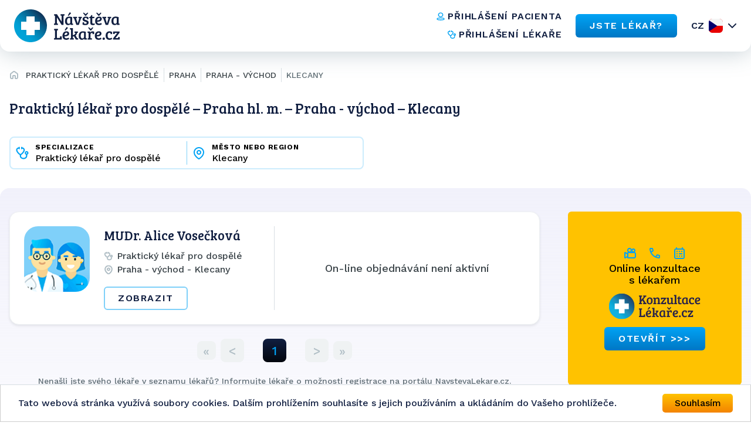

--- FILE ---
content_type: text/html; charset=utf-8
request_url: https://www.navstevalekare.cz/lekari/prakticky-lekar-pro-dospele-s51001/praha-kraj-k313/praha-vychod-o557/klecany-m12354.html
body_size: 8347
content:
<!DOCTYPE html>

<html id="theme-module" lang="cs" dir="ltr" prefix="og: http://ogp.me/ns#">
<head>
	<meta charset="utf-8">

	<title>Seznam lékařů | Praktický lékař pro dospělé, Klecany | NávštěvaLékaře.cz</title>
	<meta name="keywords" content="Praktický lékař pro dospělé, Praktický lékař pro dospělé Klecany, Praha - východ, Klecany, lekar, lékař, doktor, mudr">
	<meta name="description" content="Objednejte se ONLINE! Seznam lékařů se specializací 👨‍⚕️ Praktický lékař pro dospělé, v okrese 👨‍⚕️ Praha - východ, ve městě/obci 👨‍⚕️ Klecany na portálu NávštěvaLékaře.cz">
	<meta name="copyright" content="Navstevalekare.cz s.r.o.">
	<meta name="author" content="NávštěvaLékaře.cz">

	<meta name="web_author" content="MaKiLe.net">
	<meta name="generator" content="MKL.CMS">
  <meta name="robots" content="index,follow">

			<meta property="og:title" content="Seznam lékařů | Praktický lékař pro dospělé, Klecany | NávštěvaLékaře.cz">
		<meta property="og:site_name" content="NávštěvaLékaře.cz">
		<meta property="og:url" content="https://www.navstevalekare.cz/lekari/prakticky-lekar-pro-dospele-s51001/praha-kraj-k313/praha-vychod-o557/klecany-m12354.html">
		<meta property="og:description" content="Objednejte se ONLINE! Seznam lékařů se specializací 👨‍⚕️ Praktický lékař pro dospělé, v okrese 👨‍⚕️ Praha - východ, ve městě/obci 👨‍⚕️ Klecany na portálu NávštěvaLékaře.cz">
		<meta property="og:image" content="https://www.navstevalekare.cz/page/img/og-logo.png">
		<meta property="og:type" content="website">
	
	<meta name="viewport" content="width=device-width,initial-scale=1,maximum-scale=1,user-scalable=no">
		<link rel="shortcut icon" href="/page/favicon/favicon.ico" />
	<link rel="apple-touch-icon" sizes="180x180" href="/page/favicon/apple-touch-icon.png">
	<link rel="icon" type="image/png" sizes="32x32" href="/page/favicon/favicon-32x32.png">
	<link rel="icon" type="image/png" sizes="16x16" href="/page/favicon/favicon-16x16.png">
	<link rel="manifest" href="/page/favicon/site.webmanifest">
	<link rel="mask-icon" href="/page/favicon/safari-pinned-tab.svg" color="#5bbad5">
	<meta name="apple-mobile-web-app-title" content="NávštěvaLékaře.cz">
	<meta name="application-name" content="NávštěvaLékaře.cz">
	<meta name="msapplication-TileColor" content="#ffffff">
	<meta name="theme-color" content="#ffffff">

	<meta name="seznam-wmt" content="PbNQF3ZNvIDPaGkbj4U0OfpeHbH9YNyP">

	<link rel="stylesheet" type="text/css" href="/page/themes/style.css.php?mod=doctors&redesign=1&is_404=&theme=module&s=240718">
	<link rel="stylesheet" type="text/css" href="/page/themes/print.css?s=240718" media="print">
	<link rel="canonical" href="https://www.navstevalekare.cz/lekari/prakticky-lekar-pro-dospele-s51001/praha-kraj-k313/praha-vychod-o557/klecany-m12354.html">

	<script type="text/javascript">
		var URL_ROOT = "";
		var AC_FL_RunContent = 0;
	</script>
	<script type="text/javascript" src="/mkl-cms/js/mkl.tools.js?s=240718"></script>
	        <script type="text/javascript" defer="defer" src="/page/js/main.min.js"></script>
        <script type="text/javascript" src="/page/js/jquery.js"></script>
        <script type="text/javascript" src="/page/js/jquery.page.js"></script>
        <script type="text/javascript" src="/page/js/jquery.fancybox.js"></script>
        <script type="text/javascript" src="/page/modules/forms/script.js"></script>
        <script type="text/javascript" src="/page/modules/ratings/script.js"></script>
        <script type="text/javascript" src="/page/js/page.js?s=240718"></script>
        <script type="text/javascript">
        		
        	</script>
    
<script type="text/javascript">
    (function(c,l,a,r,i,t,y){
        c[a]=c[a]||function(){(c[a].q=c[a].q||[]).push(arguments)};
        t=l.createElement(r);t.async=1;t.src="https://www.clarity.ms/tag/"+i;
        y=l.getElementsByTagName(r)[0];y.parentNode.insertBefore(t,y);
    })(window, document, "clarity", "script", "oj2533f50x");
</script>



<script data-ad-client="ca-pub-4176950375840659" async src="https://pagead2.googlesyndication.com/pagead/js/adsbygoogle.js"></script>

<!-- Global site tag (gtag.js) - Google Ads: 959652825 -->
<script async src="https://www.googletagmanager.com/gtag/js?id=AW-959652825"></script>
<script>
	window.dataLayer = window.dataLayer || [];
	function gtag(){dataLayer.push(arguments);}
	gtag('js', new Date());

	gtag('config', 'AW-959652825');
</script>

	<!-- Google Tag Manager -->
	<script>(function(w,d,s,l,i){w[l]=w[l]||[];w[l].push({'gtm.start':new Date().getTime(),event:'gtm.js'});var f=d.getElementsByTagName(s)[0],j=d.createElement(s),dl=l!='dataLayer'?'&l='+l:'';j.async=true;j.src='https://www.googletagmanager.com/gtm.js?id='+i+dl;f.parentNode.insertBefore(j,f);})(window,document,'script','dataLayer','GTM-TT32LLL');</script>
	<!-- End Google Tag Manager -->
	<!-- Begin Cookie Consent plugin by Silktide - http://silktide.com/cookieconsent -->
	<script type="text/javascript">
		window.cookieconsent_options = {"message":"Tato webová stránka využívá soubory cookies. Dalším prohlížením souhlasíte s jejich používáním a ukládáním do Vašeho prohlížeče.","dismiss":"Souhlasím","learnMore":"","link":null,"theme":"light-bottom"};
	</script>
	<script type="text/javascript" src="//cdnjs.cloudflare.com/ajax/libs/cookieconsent2/1.0.9/cookieconsent.min.js"></script>
	<!-- End Cookie Consent plugin -->
  <script async src="https://scripts.luigisbox.com/LBX-761483.js"></script>
</head>
<body class="page-module module-doctors">
<noscript>
    <style>html { opacity: 1!important; }</style>
</noscript>
<div id="fb-root"></div>
	<!-- Google Tag Manager (noscript) -->
	<noscript><iframe src="https://www.googletagmanager.com/ns.html?id=GTM-TT32LLL" height="0" width="0" style="display:none;visibility:hidden"></iframe></noscript>
	<!-- End Google Tag Manager (noscript) -->
<script>
	(function(d, s, id) {
		var js, fjs = d.getElementsByTagName(s)[0];
		if (d.getElementById(id)) return;
		js = d.createElement(s); js.id = id;
		js.src = "//connect.facebook.net/sk_SK/sdk.js#xfbml=1&version=v2.3&appId=505401166198675";
		fjs.parentNode.insertBefore(js, fjs);
	}(document, 'script', 'facebook-jssdk'));
</script>
    <div class="wrapper">
        <header class="header-section">
          <div class="container container--full-width">
            <div class="row">
              <a href="/">
                <img class="logo" src="/page/img/logo.svg" width="200" height="56" alt="logo">
              </a>
              <div class="info">
                <nav class="info__navigation">
                  <a href="https://moje.navstevalekare.cz/" class="text-button text-button--icon-left">
                    <img class="text-button__icon" width="16" height="16" src="/page/img/icons/doctor-icon.svg" alt="icon">
                    <span class="text-button__text">přihlášení pacienta</span>
                  </a>
                  <a href="https://zona.navstevalekare.cz/login" class="text-button text-button--icon-left">
                    <img class="text-button__icon" width="16" height="16" src="/page/img/icons/stetoscope-icon.svg" alt="icon">
                    <span class="text-button__text">přihlášení lékaře</span>
                  </a>
                </nav>
                <a href="/pro-lekare/objednavani-pacientu.html" class="button button--blue">
                  <span class="button__text">
                    JSTE LÉKAŘ?
                  </span>
                </a>
                <div class="lang dropdown-container">
                                <noscript>
                    <style>
                        .dropdown-body {
                            display: block !important;
                        }
                    </style>
                  </noscript>

                  <button data-dropdown-button data-lang="cz" class="dropdown-title lang__title">CZ</button>

                  <div class="dropdown-body">
                    <ul class="dropdown-body-inner lang__select-options">
                      <li class="lang__select-option lang__select-option--cz">
                        <a data-lang="cz" href="https://www.navstevalekare.cz/">CZ</a>
                      </li>
                      <li class="lang__select-option lang__select-option--sk">
                        <a data-lang="sk" href="https://www.navstevalekara.sk/lekari/vseobecny-lekar-pre-dospelych-s11001.html">SK</a>
                      </li>
                    </ul>
                  </div>
                </div>
                <button class="header__burger icon-menu">
                  <span>menu</span>
                </button>
              </div>
            </div>
          </div>

          <div class="menu">
            <div class="menu__container">
              <div class="menu-top">
                <button class="menu__close" data-close-menu>
                  menu
                </button>
              </div>
              <nav class="menu-nav">
                <a href="/" class="menu-nav__item">
                  Hledat lékaře
                </a>
                <a href="/pro-lekare/objednavani-pacientu.html" class="menu-nav__item">
                  JSTE LÉKAŘ?
                </a>
                <a href="/caste-dotazy.html" class="menu-nav__item">
                  Časté otázky
                </a>
                <a href="/o-nas/portal.html" class="menu-nav__item">
                  O nás
                </a>
              </nav>
              <nav class="menu-nav-group">
                <a href="https://moje.navstevalekare.cz/" class="text-button text-button--icon-left">
                  <img class="text-button__icon" width="16" height="16" src="/page/img/icons/doctor-icon.svg" alt="icon">
                  <span class="text-button__text">přihlášení pacienta</span>
                </a>
                <a href="https://zona.navstevalekare.cz/login" class="text-button text-button--icon-left">
                  <img class="text-button__icon" width="16" height="16" src="/page/img/icons/stetoscope-icon.svg" alt="icon">
                  <span class="text-button__text">přihlášení lékaře</span>
                </a>
              </nav>
              <div class="lang dropdown-container">
                <button data-dropdown-button data-lang="cz" class="dropdown-title lang__title">CZ</button>

                <div class="dropdown-body">
                  <ul class="dropdown-body-inner lang__select-options">
                    <li class="lang__select-option lang__select-option--cz">
                      <a data-lang="cz" href="https://www.navstevalekare.cz/">CZ</a>
                    </li>
                    <li class="lang__select-option lang__select-option--sk">
                      <a data-lang="sk" href="https://www.navstevalekara.sk/lekari/vseobecny-lekar-pre-dospelych-s11001.html">SK</a>
                    </li>
                  </ul>
                </div>
              </div>
            </div>
          </div>
          <div class="menu-overlay" data-close-menu></div>
        </header>
    <main class="page">
	        <div style="display: flex; flex-direction: column-reverse;">
        <aside class="header-filter-top">
            <div class="filter-box container container--wide">
                <h1>Praktický lékař pro dospělé &ndash; Praha&nbsp;hl.&nbsp;m. &ndash; Praha - východ &ndash; Klecany</h1>
                <script type="application/ld+json">
                    {
                        "@context": "https://schema.org",
                        "@type": "BreadcrumbList",
                        "itemListElement": [
                            {
                                "@type": "ListItem",
                                "position": 1,
                                "item": "https://www.navstevalekare.cz/",
                                "name": "NávštěvaLékaře.cz"
                            },{
                                        "@type": "ListItem",
                                        "position": 2,
                                        "item": "https://www.navstevalekare.cz/lekari.html",
                                        "name": "Praktický lékař pro dospělé"
                                    },{
                                        "@type": "ListItem",
                                        "position": 3,
                                        "item": "https://www.navstevalekare.cz/lekari/prakticky-lekar-pro-dospele-s51001.html",
                                        "name": "Praha hl. m."
                                    },{
                                        "@type": "ListItem",
                                        "position": 4,
                                        "item": "https://www.navstevalekare.cz/lekari/prakticky-lekar-pro-dospele-s51001/praha-hl-m-k313.html",
                                        "name": "Praha - východ"
                                    },{
                                        "@type": "ListItem",
                                        "position": 5,
                                        "item": "https://www.navstevalekare.cz/lekari/prakticky-lekar-pro-dospele-s51001/praha-hl-m-k313/praha-vychod-o557.html",
                                        "name": "Klecany"
                                    }                        ]
                    }
                </script>
                <div class="header-filter-row">
                    <div class="search-bar header-filter">
                        <div class="form-big-search">
                          <div class="form-big-search__row">
                            <div class="form-big-search__column dropdown-container form-big-search__column--spec">
                                <button data-dropdown-button class="form-big-search__button">
                                    <span class="form-big-search__title">specializace</span>
                                    <span class="form-big-search__value dropdown-title">
                                        Praktický lékař pro dospělé                                    </span>
                                  </button>
                                  <div class="dropdown-body">
                                      <ul class="dropdown-body-inner">
                                          
		<li class="init"><a href="/lekari/praha-kraj-k313/praha-vychod-o557/klecany-m12354.html">vybrat specializaci</a></li>
		<li class=""><a href="/lekari/praha-kraj-k313/praha-vychod-o557/klecany-m12354.html">vybrat specializaci</a></li>
	<li class=""><a href="/lekari/akupunktura-s51011/praha-kraj-k313.html">Akupunktura</a></li><li class=""><a href="/lekari/alergolog-alergologie-s51009/praha-kraj-k313/praha-vychod-o557.html">Alergolog, alergologie</a></li><li class=""><a href="/lekari/ambulance-klinicke-vyzivy-s51013.html">Ambulance klinické výživy</a></li><li class=""><a href="/lekari/anesteziologie-a-resuscitace-s51056/praha-kraj-k313/praha-vychod-o557.html">Anesteziologie a resuscitace</a></li><li class=""><a href="/lekari/antigenni-testy-covid-19-s51085/praha-kraj-k313.html">Antigenní testy COVID 19</a></li><li class=""><a href="/lekari/dentalni-hygiena-s51078/praha-kraj-k313.html">Dentální hygiena</a></li><li class=""><a href="/lekari/diabetolog-diabetologie-s51010/praha-kraj-k313/praha-vychod-o557.html">Diabetolog, diabetologie</a></li><li class=""><a href="/lekari/endokrinolog-endokrinologie-s51066/praha-kraj-k313/praha-vychod-o557.html">Endokrinolog, endokrinologie</a></li><li class=""><a href="/lekari/esteticka-medicina-s51094/praha-kraj-k313.html">Estetická medicína</a></li><li class=""><a href="/lekari/flebologie-cevni-chirurgie-zilni-lekar-s51082/praha-kraj-k313.html">Flebologie - Cévní chirurgie, žilní lékař</a></li><li class=""><a href="/lekari/gastroenterolog-gastroenterologie-s51054/praha-kraj-k313/praha-vychod-o557.html">Gastroenterolog, gastroenterologie</a></li><li class=""><a href="/lekari/geriatr-geriatrie-s51071/praha-kraj-k313/praha-vychod-o557.html">Geriatr - geriatrie</a></li><li class=""><a href="/lekari/gynekolog-gynekologie-s51003/praha-kraj-k313/praha-vychod-o557.html">Gynekolog, gynekologie</a></li><li class=""><a href="/lekari/hematolog-a-transfuziolog-s51055/praha-kraj-k313.html">Hematolog a Transfuziolog</a></li><li class=""><a href="/lekari/homeopatie-s51019.html">Homeopatie</a></li><li class=""><a href="/lekari/chirurg-chirurgie-s51014/praha-kraj-k313/praha-vychod-o557.html">Chirurg, chirurgie</a></li><li class=""><a href="/lekari/infekcni-cestovni-medicina-ockovani-s51076/praha-kraj-k313.html">Infekční, cestovní medicína, očkování</a></li><li class=""><a href="/lekari/interni-ambulance-internista-s51022/praha-kraj-k313/praha-vychod-o557.html">Interní ambulance, internista</a></li><li class=""><a href="/lekari/kardiolog-kardiologie-s51053/praha-kraj-k313/praha-vychod-o557.html">Kardiolog, kardiologie</a></li><li class=""><a href="/lekari/klinicka-osteologie-s51100/praha-kraj-k313.html">Klinická osteologie</a></li><li class=""><a href="/lekari/kozni-lekar-dermatologie-s51006/praha-kraj-k313/praha-vychod-o557.html">Kožní lékař, dermatologie</a></li><li class=""><a href="/lekari/lekarska-genetika-s51104.html">Lékařská genetika</a></li><li class=""><a href="/lekari/logopedie-klinicka-logopedie-s51045/praha-kraj-k313/praha-vychod-o557.html">Logopedie - Klinická logopedie</a></li><li class=""><a href="/lekari/mamografie-screeningova-mamografie-s51079/praha-kraj-k313.html">Mamografie - Screeningová mamografie</a></li><li class=""><a href="/lekari/nefrolog-nefrologie-s51074/praha-kraj-k313.html">Nefrolog - nefrologie</a></li><li class=""><a href="/lekari/neurochirurg-neurochirurgie-s51072/praha-kraj-k313.html">Neurochirurg - neurochirurgie</a></li><li class=""><a href="/lekari/neurolog-neurologie-s51016/praha-kraj-k313/praha-vychod-o557.html">Neurolog, neurologie</a></li><li class=""><a href="/lekari/obezitologie-s51093/praha-kraj-k313.html">Obezitologie</a></li><li class=""><a href="/lekari/ocni-lekar-oftalmologie-s51005/praha-kraj-k313/praha-vychod-o557.html">Oční lékař, oftalmologie</a></li><li class=""><a href="/lekari/ocni-optika-s51086/praha-kraj-k313.html">Oční optika</a></li><li class=""><a href="/lekari/onkolog-onkologie-s51059/praha-kraj-k313.html">Onkolog - onkologie</a></li><li class=""><a href="/lekari/orl-lekar-otorinolaryngologie-s51007/praha-kraj-k313/praha-vychod-o557.html">ORL lékař, otorinolaryngologie</a></li><li class=""><a href="/lekari/ortodoncie-rovnatka-s51081/praha-kraj-k313.html">Ortodoncie - rovnátka</a></li><li class=""><a href="/lekari/ortoped-ortopedie-s51015/praha-kraj-k313/praha-vychod-o557.html">Ortoped, ortopedie</a></li><li class=""><a href="/lekari/patolog-patologie-s51068/praha-kraj-k313.html">Patolog - patologie</a></li><li class=""><a href="/lekari/plasticka-chirurgie-plasticky-chirurg-s51069/praha-kraj-k313.html">Plastická chirurgie - plastický chirurg</a></li><li class=""><a href="/lekari/plicni-ambulance-s51018/praha-kraj-k313/praha-vychod-o557.html">Plicní ambulance</a></li><li class=""><a href="/lekari/pediatr-pediatrie-s51002/praha-kraj-k313/praha-vychod-o557/klecany-m12354.html">Pediatr, pediatrie</a></li><li class="selected"><a href="/lekari/prakticky-lekar-pro-dospele-s51001/praha-kraj-k313/praha-vychod-o557/klecany-m12354.html">Praktický lékař pro dospělé</a></li><li class=""><a href="/lekari/psychiatr-psychiatrie-s51017/praha-kraj-k313/praha-vychod-o557.html">Psychiatr, psychiatrie</a></li><li class=""><a href="/lekari/psycholog-psychologie-s51008/praha-kraj-k313/praha-vychod-o557.html">Psycholog, psychologie</a></li><li class=""><a href="/lekari/rehabilitace-fyzioterapie-s51047/praha-kraj-k313/praha-vychod-o557.html">Rehabilitace, fyzioterapie</a></li><li class=""><a href="/lekari/reprodukcni-medicina-s51048.html">Reprodukční medicína</a></li><li class=""><a href="/lekari/revmatolog-s51021/praha-kraj-k313/praha-vychod-o557.html">Revmatolog</a></li><li class=""><a href="/lekari/sexuolog-sexuologie-s51060/praha-kraj-k313.html">Sexuolog - sexuologie</a></li><li class=""><a href="/lekari/zubar-stomatologie-s51004/praha-kraj-k313/praha-vychod-o557/klecany-m12354.html">Zubař, stomatologie</a></li><li class=""><a href="/lekari/traumatolog-traumatologie-s51051/praha-kraj-k313.html">Traumatolog - traumatologie</a></li><li class=""><a href="/lekari/ultrazvuk-sonografie-s51058/praha-kraj-k313/praha-vychod-o557.html">Ultrazvuk, Sonografie</a></li><li class=""><a href="/lekari/urolog-urologie-s51020/praha-kraj-k313/praha-vychod-o557.html">Urolog, urologie</a></li><li class=""><a href="/lekari/vyzivove-poradenstvi-nutricni-terapeut-s51077/praha-kraj-k313.html">Výživové poradenství, nutriční terapeut</a></li>                                      </ul>
                                  </div>
                            </div>
                            <div class="form-big-search__separator"></div>
                            <div class="form-big-search__column dropdown-container form-big-search__column--city">
                                <button data-dropdown-button class="form-big-search__button">
                                    <span class="form-big-search__title">město nebo region</span>
                                    <span class="form-big-search__value dropdown-title">
                                        Klecany                                    </span>
                                  </button>
                                  <div class="dropdown-body">
                                      <ul class="dropdown-body-inner">
                                          
		<li class="init"><a href="javascript:;">zvolte kraj/město</a></li>
		<li class=""><a href="/lekari/prakticky-lekar-pro-dospele-s51001.html">zvolte kraj/město</a></li>
	<li><a href="/lekari/prakticky-lekar-pro-dospele-s51001/praha-kraj-k313.html">Praha kraj</a></li><li><a href="/lekari/prakticky-lekar-pro-dospele-s51001/praha-kraj-k313/praha-vychod-o557/brandys-nad-labem-m12310.html">Brandýs nad Labem</a></li><li><a href="/lekari/prakticky-lekar-pro-dospele-s51001/praha-kraj-k313/praha-vychod-o557/celakovice-m12317.html">Čelákovice</a></li><li><a href="/lekari/prakticky-lekar-pro-dospele-s51001/praha-kraj-k313/praha-vychod-o557/jenstejn-m12346.html">Jenštejn</a></li><li><a href="/lekari/prakticky-lekar-pro-dospele-s51001/praha-kraj-k313/praha-vychod-o557/jirny-m12348.html">Jirny</a></li><li><a href="/lekari/prakticky-lekar-pro-dospele-s51001/praha-kraj-k313/praha-vychod-o557/kamenice-m12350.html">Kamenice</a></li><li class="selected"><a href="/lekari/prakticky-lekar-pro-dospele-s51001/praha-kraj-k313/praha-vychod-o557/klecany-m12354.html">Klecany</a></li><li><a href="/lekari/prakticky-lekar-pro-dospele-s51001/praha-kraj-k313/praha-vychod-o557/kostelec-nad-cernymi-lesy-m12361.html">Kostelec nad Černými Lesy</a></li><li><a href="/lekari/prakticky-lekar-pro-dospele-s51001/praha-kraj-k313/praha-vychod-o557/kostelni-hlavno-m12363.html">Kostelní Hlavno</a></li><li><a href="/lekari/prakticky-lekar-pro-dospele-s51001/praha-kraj-k313/praha-vychod-o557/lazne-tousen-m12379.html">Lázně Toušeň</a></li><li><a href="/lekari/prakticky-lekar-pro-dospele-s51001/praha-kraj-k313/praha-vychod-o557/libeznice-m12382.html">Líbeznice </a></li><li><a href="/lekari/prakticky-lekar-pro-dospele-s51001/praha-kraj-k313/praha-vychod-o557/martinov-m12385.html">Martinov</a></li><li><a href="/lekari/prakticky-lekar-pro-dospele-s51001/praha-kraj-k313/praha-vychod-o557/mnichovice-m12391.html">Mnichovice</a></li><li><a href="/lekari/prakticky-lekar-pro-dospele-s51001/praha-kraj-k313/praha-vychod-o557/mochov-m12393.html">Mochov</a></li><li><a href="/lekari/prakticky-lekar-pro-dospele-s51001/praha-kraj-k313/praha-vychod-o557/odolena-voda-m12410.html">Odolena Voda</a></li><li><a href="/lekari/prakticky-lekar-pro-dospele-s51001/praha-kraj-k313/praha-vychod-o557/ondrejov-m12414.html">Ondřejov </a></li><li><a href="/lekari/prakticky-lekar-pro-dospele-s51001/praha-kraj-k313/praha-vychod-o557/otice-m12416.html">Otice</a></li><li><a href="/lekari/prakticky-lekar-pro-dospele-s51001/praha-kraj-k313/praha-vychod-o557/rez-m12438.html">Řež</a></li><li><a href="/lekari/prakticky-lekar-pro-dospele-s51001/praha-kraj-k313/praha-vychod-o557/ricany-m12439.html">Říčany</a></li><li><a href="/lekari/prakticky-lekar-pro-dospele-s51001/praha-kraj-k313/praha-vychod-o557/senohraby-m12442.html">Senohraby</a></li><li><a href="/lekari/prakticky-lekar-pro-dospele-s51001/praha-kraj-k313/praha-vychod-o557/stara-boleslav-m12449.html">Stará Boleslav</a></li><li><a href="/lekari/prakticky-lekar-pro-dospele-s51001/praha-kraj-k313/praha-vychod-o557/strancice-m12451.html">Strančice </a></li><li><a href="/lekari/prakticky-lekar-pro-dospele-s51001/praha-kraj-k313/praha-vychod-o557/stribrna-skalice-m12454.html">Stříbrná Skalice</a></li><li><a href="/lekari/prakticky-lekar-pro-dospele-s51001/praha-kraj-k313/praha-vychod-o557/sestajovice-m12463.html">Šestajovice </a></li><li><a href="/lekari/prakticky-lekar-pro-dospele-s51001/praha-kraj-k313/praha-vychod-o557/skvorec-m12464.html">Škvorec</a></li><li><a href="/lekari/prakticky-lekar-pro-dospele-s51001/praha-kraj-k313/praha-vychod-o557/uvaly-m12473.html">Úvaly </a></li><li><a href="/lekari/prakticky-lekar-pro-dospele-s51001/praha-kraj-k313/praha-vychod-o557/velke-popovice-m12477.html">Velké Popovice</a></li>                                      </ul>
                                  </div>
                            </div>
                          </div>
                        </div>
                    </div>
                </div>

            </div>
        </aside>
	    <aside class="header-list-header">
    		<div class="container container--wide">
    			<ul class="active-category"><li><a href="/" title="Hlavná stránka"><i class="fa fa-home"></i></a></li><li><a href="/lekari/prakticky-lekar-pro-dospele-s51001.html">Praktický lékař pro dospělé</a></li><li><a href="/lekari/prakticky-lekar-pro-dospele-s51001/praha-kraj-k313.html">Praha</a></li><li><a href="/lekari/prakticky-lekar-pro-dospele-s51001/praha-kraj-k313/praha-vychod-o557.html">Praha - východ</a></li><li><a href="/lekari/prakticky-lekar-pro-dospele-s51001/praha-kraj-k313/praha-vychod-o557/klecany-m12354.html">Klecany</a></li></ul>
    		</div>
    	</aside>
    	</div>
        	
<section id="page">
	<div class="container container--wide">
	    	        <div class="row">
	    		<div id="content"><div class="page-content doctors"><script type="text/javascript">
	function load_doctor_oh(id,link) {
		$("#did"+id+" .oh").html('<div class="order-allowed">načítavam termíny . . .</div>');
		$.ajax({
			type: "POST",
			url: "/page/modules/doctors/order.php",
			data: "t=wl&dc="+id+"&w="+0+(typeof(link)!='undefined'?'&lnk='+link:''),
			dataType: "html",
			crossDomain: true,
			cache: false,
			success: function(ret) {
				$("#did"+id+" .oh").html(ret);
				if (window.updateDoctor) {
				    setTimeout(function() {
				        window.updateDoctor(id);
				    }, 0);
				}
			}
		});
	}
</script>
<div class="doctors-list">
	<div class="clear"><a href="https://www.konzultacelekare.cz" target="_blank" id="VKbanner" class="VK4list"><span>
			<i class="fa fa-video-camera"></i> &nbsp; <i class="fa fa-volume-control-phone "></i> &nbsp; <i class="fa fa-envelope"></i> &nbsp;
			Online konzultace s&nbsp;lékařem<br>
			<img src="https://www.konzultacelekare.cz/page/img/logo-header.png" alt="KonzultaceLékaře.cz">
			<span class="button button-blue">otevřít >>></span>
		</span></a></div>
<article id="did4253" itemprop="Person" itemscope itemtype="http://schema.org/Person" class="item">
    <div class="item-info">
	<a href="/lekari/prakticky-lekar-pro-dospele-s51001/praha-kraj-k313/praha-vychod-o557/klecany-m12354/mudr-alice-voseckova-d4253.html" class="doc-link" rel="nofollow" target="_blank"><img itemprop="image" src="/page/img/img-profile-list.png" alt="Obrázek : MUDr. Alice Vosečková" class="image" width="90" height="90" border="0" /></a>
	<div class="item-info__content">
	<h3 itemprop="name"><a class="doc-link" href="/lekari/prakticky-lekar-pro-dospele-s51001/praha-kraj-k313/praha-vychod-o557/klecany-m12354/mudr-alice-voseckova-d4253.html" itemprop="url" target="_blank">MUDr. Alice Vosečková</a></h3>
		<div class="specialization"><i class="fa fa-stethoscope"></i> Praktický lékař pro dospělé</div>
	<div itemprop="address" class="address"><i class="fa fa-map-marker"></i> <span itemprop="addressLocality" style="font-size:14px">Praha - východ - Klecany</span></div>
			<div class="doctor-options">
            </div>
            <div class="buttons">
    			<a href="/lekari/prakticky-lekar-pro-dospele-s51001/praha-kraj-k313/praha-vychod-o557/klecany-m12354/mudr-alice-voseckova-d4253.html" target="_blank" rel="nofollow" class="button  button--ghost">Zobrazit</a>		        </div>
    	</div>
	</div>
		    <div class="separator"></div>
		<div class="oh disabled"><span>On-line objednávání není aktivní</span></div>
	</article><div class="separator last separator-last"></div>
</div>
<span class="pages"><span class="button-fl">&laquo;</span><span class="button-np">&lt;</span><span class="button-pg active">1</span><span class="button-np">&gt;</span><span class="button-fl">&raquo;</span></span>                    <p class="bottom-text">Nenašli jste svého lékaře v seznamu lékařů? Informujte lékaře o možnosti registrace na portálu NavstevaLekare.cz.</p>
        <div id="order_popup"></div>
<script type="text/javascript" src="/page/js/jquery.ui.js"></script>
<script type="text/javascript" src="/mkl-cms/js/hash.sha512.js"></script>
<script type="text/javascript">
	function get_order(dr, day, wday, hour, interval) {
		var q = "t=frm&dc="+dr+"&d="+day+"&w="+wday+"&h="+hour+"&i="+interval;
		d = day.split("-");
		switch (parseInt(wday)) {
			case 0: wd=" neděli"; break;
			case 1: wd=" pondělí"; break;
			case 2: wd=" úterý"; break;
			case 3: wd=" středu"; break;
			case 4: wd=" čtvrtek"; break;
			case 5: wd=" pátek"; break;
			case 6: wd=" sobota"; break;
		}
		add_title = " v"+wd+" "+d[2]+"."+d[1]+"."+d[0]+" v "+hour;
		send_order(q);
	}
	function send_order(q) {
	    var ww = $(window).width();
        var wh = $(window).height();
		$("#order_popup").dialog({
			modal:	true,
			moveable: false,
			resizable: false,
			width:	530,
			height: 475,
			position: {my: ww > 520 ? "center" : "top", at: ww > 520 ? "center" : "top", of: window},
			title: "Objednání u lékaře na termín:"+add_title
		});
		$.ajax({
			type: "POST",
			url: "/page/modules/doctors/order.php",
			data: q,
			dataType: "html",
			cache: false,
			success: function(ret) {
				$("#order_popup").html(ret);
				$("#order_popup").dialog("option", "position", {my: ww > 520 ? "center" : "top", at: ww > 520 ? "center" : "top", of: window});
			}
		});
	}
</script>
</div></div><aside id="sidebar"><a href="https://www.konzultacelekare.cz" target="_blank" id="VKbanner"><span>
							<i class="fa fa-video-camera"></i> &nbsp; <i class="fa fa-volume-control-phone"></i> &nbsp; <i class="fa fa-envelope"></i><br>
							Online konzultace<br>s&nbsp;lékařem<br>
							<img src="https://www.konzultacelekare.cz/page/img/logo-header.png" alt="KonzultaceLékaře.cz"><br>
							<span class="button button-blue">otevřít >>></span>
						</span></a>
					<div class="widget-item item-doctor-openhours">
						<div class="widget-border right doctor-openhours">
							<h2>Ordinační hodiny</h2>
							<div class="widget-content"><div><strong>Neznámé.</strong> Pro bližší informace, prosím, kontaktujte přímo ordinaci.</div></div>
						</div>
					</div>
				
					<div class="widget-item item-spokojeni-Pacienti">
						<div class="widget-border right spokojeni-Pacienti">
							
							<div class="widget-content"><div><span style="color: #ff6600;">"Online objednání je moc praktická služba, nemusím se pokoušet dovolat do ambulance a vyberu si pro mne nejvhodnější termín."</span></div>
<div style="text-align: right;"><span style="color: #ff6600;">Marie</span></div></div>
						</div>
					</div>
				</aside>		            </div>
        	</div>
</section>

</main>

<footer class="footer-section">
  <div class="container container--wide">
    <div class="row">
      <div class="col info">
        <img class="info__logo" src="/page/img/logo.svg" width="143" height="40" alt="logo">
        <p class="info__text">
            Portál NávštěvaLékaře.cz je největším portálem <br /> na vyhledávání lékařů v České republice.        </p>
        <a href="https://healthpro.group/cz/" class="button button--blue button--lg">
          <span class="button__text">
            NávštěvaLékaře.cz je členem          </span>
          <img class="button__icon" src="/page/img/health-pro-group.svg" width="178" height="24" alt="cookie">
        </a>
      </div>

      <div class="col navigation">
        <div class="navigation__col">
			<div class="widget-item item-article-last">
				<div class="widget-border  article-last">
					<h2>Články</h2>
					<div class="widget-content"><div><ul>
				<li><a href="/clanky.html?article=13" title="Objednání k lékaři ONLINE" rel="nofollow">Objednání k lékaři ONLINE</a></li><li><a href="/clanky.html?article=14" title="NávštěvaLékaře.cz pomáhá prevenci rakoviny prsu" rel="nofollow">NávštěvaLékaře.cz pomáhá prevenci rakoviny prsu</a></li><li><a href="/clanky.html?article=18" title="Jednodenní chirurgie – co je jednodenní chirurgie, co nabízí a pro koho je vhodná?" rel="nofollow">Jednodenní chirurgie – co je jednodenní chirurgie, co nabízí a pro koho je vhodná?</a></li>
			</ul>
			<a href="/clanky" class="button button--ghost">Zobrazit všechny</a></div></div>
				</div>
			</div>
		</div>
        <div class="navigation__col">
          <h3 class="section__title section__title--sm">
            více o nás          </h3>
          <nav class="navigations">
            <a href="/o-nas/portal.html" class="navigations__link">
                O nás            </a>
            <a href="/media-o-nas.html" class="navigations__link">
                Médiá            </a>
            <a href="/clanky.html" class="navigations__link">
                Články            </a>
            <a href="/kontakt.html" class="navigations__link">
                Kontakt            </a>
            <a href="/caste-dotazy.html" class="navigations__link">
                Časté otázky – FAQ            </a>
          </nav>
        </div>
        <div class="navigation__col">
          <h3 class="section__title section__title--sm">
            Jste lékař?          </h3>
          <nav class="navigations">
            <a href="https://www.navstevalekare.cz/pro-lekare/objednavani-pacientu.html" class="navigations__link">
                Staňte se partnerem            </a>
            <a href="https://zona.navstevalekare.cz/login" class="navigations__link">
                Lékařská zóna – Přihlášení            </a>
            <a href="/pro-lekare/objednavani-pacientu.html" class="navigations__link">
                Časté otázky – FAQ            </a>
          </nav>
        </div>
      </div>
    </div>
  </div>
</footer>
<section class="section copyright-section">
  <div class="container container--wide">
    <div class="row">
      <div class="col">
        <p class="copyright__text">
          &copy;2011-2026 NávštěvaLékaře.cz, všechna práva vyhrazena.
        </p>
      </div>
      <nav class="col copyright-navigation">
        <a href="#" id="open_preferences_center">
            <img src="/page/img/icons/cookie-icon.svg" width="12" height="12" alt="Aktualizovat nastavení cookies">&nbsp;&nbsp;&nbsp;
        </a>
        <a href="/cookies.html" class="copyright-navigation__link">
            Cookies, ePrivacy, GDPR        </a>
        <a href="/vase-soukromi.html" class="copyright-navigation__link">
            Soukromí        </a>
        <a href="/podminky-uzivani.html" class="copyright-navigation__link">
            Podmínky užívání        </a>

        <noscript>Cookie Consent by <a href="https://www.freeprivacypolicy.com/">Free Privacy Policy Generator</a></noscript>

      </nav>
    </div>
  </div>
</section>
</div>

<div class="popup" data-popup="popup-specialization" data-close-overlay>
    <div class="popup__wrapper" data-close-overlay>
        <div class="popup__content">
            <button class="popup__close button-close" type="button"></button>
            <div class="popup__body">
            </div>
        </div>
    </div>
</div>


</body>
</html><!-- WEB LOADED -->
<!-- PAGE LOAD TIME : 0.05975 ms -->

--- FILE ---
content_type: text/html; charset=utf-8
request_url: https://www.google.com/recaptcha/api2/aframe
body_size: 181
content:
<!DOCTYPE HTML><html><head><meta http-equiv="content-type" content="text/html; charset=UTF-8"></head><body><script nonce="L6lDbkVaO-ux1BUtTt-3aA">/** Anti-fraud and anti-abuse applications only. See google.com/recaptcha */ try{var clients={'sodar':'https://pagead2.googlesyndication.com/pagead/sodar?'};window.addEventListener("message",function(a){try{if(a.source===window.parent){var b=JSON.parse(a.data);var c=clients[b['id']];if(c){var d=document.createElement('img');d.src=c+b['params']+'&rc='+(localStorage.getItem("rc::a")?sessionStorage.getItem("rc::b"):"");window.document.body.appendChild(d);sessionStorage.setItem("rc::e",parseInt(sessionStorage.getItem("rc::e")||0)+1);localStorage.setItem("rc::h",'1768665637586');}}}catch(b){}});window.parent.postMessage("_grecaptcha_ready", "*");}catch(b){}</script></body></html>

--- FILE ---
content_type: application/javascript
request_url: https://www.navstevalekare.cz/page/js/page.js?s=240718
body_size: 3215
content:
var is_iOS = /iPad|iPhone|iPod/.test(navigator.userAgent) && !window.MSStream;

$(document).ready(function(){
	// FaceBox Init
/*	if ($('a[rel*=facebox]').length == 1) {
		$('a[rel*=facebox]').facebox();
	} else if ($('a[rel*=facebox]').length > 1) {
		$('a[rel*=facebox]').facebox({
			close_text    : 'ZATVOR'
		});
	}*/
	
	$("A[rel*='fancybox'],A[rel*='fancybox-dialog']").fancybox({
		'centerOnScroll' : true,
		'autoScale' : true,
		'padding' : 20,
		'scrolling' : 'no',
		'titleShow' : true,
		'titlePosition' : 'inside'
	});
	
	// IE6 PNG Fix
	$('.png, .ui-icon').ifixpng();
	
	// IE6 Menu Fix
	if($.browser.msie && $.browser.version=="6.0") {
		$("UL.dropdown > LI").mouseover( function() {
			var pos = $(this).position();
			$(this).children("UL").css("top", (pos.top+31)+"px");
			$(this).children("UL").css("left", pos.left+"px");
			$(this).children("UL").css("visibility", "visible");
		});
		$("UL.dropdown > LI").mouseout( function() {
			$(this).children("UL").css("visibility", "hidden");
		});
	}
	
	if ($(".baliky").length > 0) product_packs();
	
	resize();
	setTimeout("resize();", 500);
	setTimeout("resize();", 1000);
	setTimeout("resize();", 1500);
	setTimeout("resize();", 2000);
	
	if ($('NAV#mainmenu').length > 0) {
		$('NAV#mainmenu').scrollToFixed({
			bottom: 0,
			limit: $('NAV#mainmenu').offset().top,
			postFixed : function() {
				$(this).css({'position':'relative'});
			}
	        });
	}
	if ($('.header-list-header').length > 0) {
//		$('.header-list-header').scrollToFixed({
//			top: 0
//	    });
	}
	
	$('SELECT#specialization.filter-spec').change(function(){
		var v = $(this).val();
		document.location = v;
	});
	$('SELECT#location.filter-loc-sel').change(function(){
		var v = $(this).val();
		document.location = v;
	});
        
	if ($('.btn-showmenu').length > 0) {
		$('.btn-showmenu').on('click', function(e){
			e.preventDefault();
			if($('BODY').hasClass('menuactive')) {          
				$('BODY').removeClass('menuactive');
			} else {
				$('BODY').addClass('menuactive'); 
			}         
		});
	}

	if ($('.rate-page').length > 0) {
		$(".rates UL.pages A[data-page].active").removeClass('active');
		$(".rate-page").each( function(){
			var num = $(this).data("page");
			var act = !$(this).hasClass("hidden");

			if ( act ) $(".rates UL.pages A[data-page='"+num+"']").addClass('active');
		});
		$(".rates UL.pages A[data-page]").on("click", function(e){
			e.preventDefault();
			var num = $(this).data("page");
			$(".rates UL.rate-page:not(.hidden)").addClass("hidden");
			$(".rates UL.pages A[data-page].active").removeClass('active');
			$(".rates UL.rate-page[data-page='"+num+"']").removeClass("hidden");
			$(this).addClass('active');
		});
	}
/*	var $container = $('.widget-masonry .widget-content, .masonry');
	$container.imagesLoaded( function(){
		$container.masonry({
			itemSelector: 'A',
			gutterWidth: 5,
		});
	});*/
});

$(window).load(function(){
	if (window.location.hash == "#order" && $("#order").length > 0) {
		$.scrollTo('#order', 500);
	}
});

function resize() {
	hl = $("#widgets-left").height();
	hr = $("#widgets-right").height();
	hc = $("#content").height();
	hc = $("#widgets-homepage").height();
	h = Math.max(hl, hr, hc);
	if($.browser.msie && $.browser.version=="6.0") {
		$("#content,#content-module,#widgets-homepage").css("height", (h+30)+"px");
		$(".doctor-detail").css("height", (h-60)+"px");
	} else {
		$("#content,#content-module,#widgets-homepage").css("min-height", h+"px");
		$(".doctor-detail").css("min-height", (h-90)+"px");
	}
}

function show_contacts() {
	$("#contacts-full").dialog({
		modal: false,
		resizable: false,
		width: 500,
		title: '<i class="fa fa-phone"></i> &nbsp; Kontakt:'
	});
}
function show_provider() {
	$("#provider-full").dialog({
		modal: false,
		resizable: false,
		width: 500,
		title: '<i class="fa fa-h-square"></i> &nbsp; Poskytovatel léčebné péče:'
	});
}

function product_packs() {
	$("TABLE.baliky TR").each(function(){
		$(this).children().each(function(i){
			if (i==1) $(this).addClass("bstandard");
			if (i==2) $(this).addClass("bprofi");
			if (i==3) $(this).addClass("bpremium");
		});
	});
	$("TABLE.baliky").after('<div id="bublina"><div id="bublina-content"></div><div id="bublina-sipka"></div></div>');
	$("#bublina").hide();
	$(".bstandard").hover(
		function(){
			$("TD.bstandard").css("background-color", "#c0c0c0");
			$("TH.bstandard").css("background-color", "#c0c0c0");
			$("#bublina-content").html('Pacienti jednoducho<br />a rýchlo nájdu potrebné<br /><b>informácie o Vašej<br />ambulancii na internete.</b>');
			$("#bublina").show();
			wb = $("#bublina").width();
			hb = $("#bublina").height();
			wc = $(this).width();
			p = $("TABLE.baliky TR:first TH.bstandard").offset();
			$("#bublina").offset({top:(p.top-hb), left:(p.left-((wb-wc)/2)+2)});
		},
		function(){
			$("TD.bstandard").css("background-color", "#eaeaea");
			$("TH.bstandard").css("background-color", "#ffffff");
			$("#bublina-content").html('');
			$("#bublina").hide();
		}
	);
	$(".bprofi").hover(
		function(){
			$("TD.bprofi").css("background-color", "#c0c0c0");
			$("TH.bprofi").css("background-color", "#c0c0c0");
			$("#bublina-content").html('Balíček pre lekárov, ktorí chcú<br /> mať <b>profesionálnu</b> alternatívu k<br /> samostatnej webstránke, alebo pre tých<br /> ktorí potrebujú <b>nových pacientov</b>.');
			$("#bublina").show();
			wb = $("#bublina").width();
			hb = $("#bublina").height();
			wc = $(this).width();
			p = $("TABLE.baliky TR:first TH.bprofi").offset();
			$("#bublina").offset({top:(p.top-hb), left:(p.left-((wb-wc)/2)+2)});
		},
		function(){
			$("TD.bprofi").css("background-color", "#eaeaea");
			$("TH.bprofi").css("background-color", "#ffffff");
			$("#bublina-content").html('');
			$("#bublina").hide();
		}
	);
	$(".bpremium").hover(
		function(){
			$("TD.bpremium").css("background-color", "#c0c0c0");
			$("TH.bpremium").css("background-color", "#c0c0c0");
			$("#bublina-content").html('Ak chcete mať <b>vlastnú internetovú<br />stránku za výhodnú cenu</b>, je tento<br />balíček práve pre Vás. Vlastná stránka<br />poskytuje možnosť <b>komplexnej<br />prezentácie ambulancie</b>/zariadenia,<br />vrátane publikácie neobmedzeného<br />množstva informácií, ako aj<br />audiovizuálnych médií.');
			$("#bublina").show();
			wb = $("#bublina").width();
			hb = $("#bublina").height();
			wc = $(this).width();
			p = $("TABLE.baliky TR:first TH.bpremium").offset();
			$("#bublina").offset({top:(p.top-hb), left:(p.left-((wb-wc)/2)+2)});
		},
		function(){
			$("TD.bpremium").css("background-color", "#eaeaea");
			$("TH.bpremium").css("background-color", "#ffffff");
			$("#bublina-content").html('');
			$("#bublina").hide();
		}
	);
}

function get_num_orders(num, name, show, hide) {
	setTimeout(function(){
		$("#popup-num-orders").html("<p>"+name+" se právě teď<br>objednal"+(name.substr(-1, 1)=='a'?'a':'')+" na vyšetření.</p><p>Dnes se již "+(num==1?"objednal":(num>=2&&num<=4?"objednali":"objednalo"))+"<br>k lékaři <b>"+num+" "+(num==1?"pacient":(num>=2&&num<=4?"pacienti":"pacientů"))+"</b>.</p>");
		$("#popup-num-orders").show().css({'left': '-500px'}).animate({
			'left': '0px'
		}, 1000, function(){
			setTimeout(function(){
				$("#popup-num-orders").animate({
					'left': '-500px'
				}, 1000, function(){
					$("#popup-num-orders").hide();
				});
			}, hide*1000);
		});
	}, show*1000);
}

function init_vys(show) {
	if (!show) {
		$("#frm_order_new LABEL, #frm_order_new INPUT, #frm_order_new SELECT, #frm_order_new I").hide();
		$("#frm_order_new LABEL#l-vysetrenie").show().css({
			'display':'block',
			'width':'100%',
			'padding-bottom':'10px',
			'font-size':'18px',
			'font-weight':'bold'
		});
		$("#frm_order_new SELECT#vysetrenie").show().css({
			'display':'block',
			'font-size':'18px'
		}).change(function(){
			var vys_id = $(this).find("OPTION:selected").val();
			var vys_min = $(this).find("OPTION:selected").attr('data-min');
			var vys_key = $(this).find("OPTION:selected").attr('data-key');
			
			$(this).attr("data-sel", vys_key);
//			if (vys_key != '') init_vys(true);
//			else init_vys(false);
			init_vys(true);
			
			$("#frm_order_new INPUT[name='i']").val(vys_min);
			$("#frm_order_new INPUT[name='y']").val(vys_id);
			console.log(vys_id+" / "+vys_min+" / "+vys_key);
		});
	} else {
		$("#frm_order_new LABEL#l-vysetrenie").removeAttr('style').css({
			'font-weight':'bold',
			'padding-bottom':'15px'
		});
		$("#frm_order_new SELECT#vysetrenie").removeAttr('style');
		$("#frm_order_new LABEL, #frm_order_new INPUT, #frm_order_new SELECT, #frm_order_new I").show();
	}
}

function check_mamo() {
	console.log('CHECK', $("#btn-order-submit").length);
	$("#btn-order-submit").attr("disabled", true).addClass("ui-state-disabled");
	$("#frm_order_new").bind("change keup", "#phone, #desc_year", function(){
		var phone = $("#frm_order_new #phone").val();
		var year = $("#frm_order_new #desc_year").val();
		var date = $("#frm_order_new INPUT[name='d']").val();
		if (phone != '' && phone.length >= 9 && year != '') {
			console.log('CHECK-TEST', phone, year);
			$.ajax({
				type: "POST",
				url: "/page/modules/doctors/order.php",
				data: "t=vrf-mamo&p=" + phone + "&y=" + year + "&d=" + date,
				dataType: "html",
				cache: false,
				success: function(ret) {
					if ( parseInt(ret) == 0 ) {
						$("#btn-order-submit").attr("disabled", false).removeClass("ui-state-disabled");
					} else {
						$("#btn-order-submit").attr("disabled", true).addClass("ui-state-disabled");
						alert('Rezervace termínu nemůže být dokončena. K uvedenému telefonnímu číslu a roku narození je přiřazený již jiný rezervovaný termín. V případě, že chcete stornovat původní termín a domluvit jiný, kontaktujte přímo zvolené pracoviště. Děkujeme za pochopení.');
					}
					console.log(ret);
				},
				error: function() {
					$("#btn-order-submit").attr("disabled", false).removeClass("ui-state-disabled");
				}
			});
		}
	});
}


$(document).ready( function() {
	$("UL.css-dropdown").each( function() {
		var item = $(this).find(".selected:last");
		item.find('A').attr('href','javascript:;');
		$(this).children('.init').html( item.html() );
	});

	$("UL.css-dropdown").on("click", ".init", function() {
		console.log('open');
		$(this).closest("UL").children('LI:not(.init)').toggle();
	});

	var allOptions = $("UL.css-dropdown").children('LI:not(.init)');
	$("UL.css-dropdown").on("click", "LI:not(.init)", function() {
		allOptions.removeClass('selected');
		$(this).addClass('selected');
		var item = $(this);
		item.find('A').click();
//		$("UL.css-dropdown").children('.init').html( item.html() );
		allOptions.toggle();
	});
});